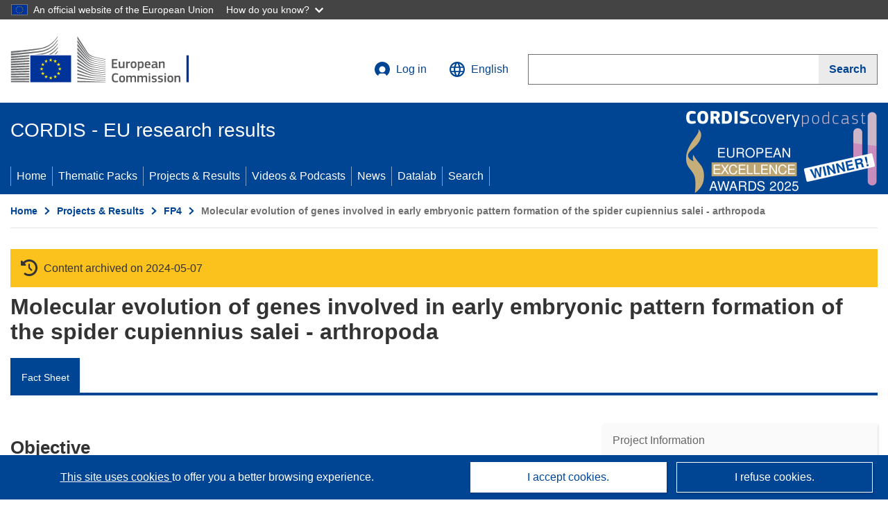

--- FILE ---
content_type: application/javascript; charset=UTF-8
request_url: https://cordis.europa.eu/datalab/visualisations/widget/api/getJsonpRsc.php?lv=&rsc=embargo&callback=jQuery37104601320232896373_1769020861349&_=1769020861350
body_size: -356
content:
jQuery37104601320232896373_1769020861349({"countries" : []}
)

--- FILE ---
content_type: application/javascript; charset=UTF-8
request_url: https://cordis.europa.eu/datalab/visualisations/widget/api/renderWidget.php?action=run&pid=FMBI961383&target=WidgetPlaceHolder&displaymeta=off&fullscreen=on&css=%2Fdatalab%2Fvisualisations%2Fwidget%2Fcss%2FwidgetMapContrib.css&type=project-contrib-map&lv=en&rootUrl=https%3A%2F%2Fcordis.europa.eu%2Fdatalab%2Fvisualisations&apikey=340e55f9-f2df-496a-9e06-99d918abede7&callback=jQuery37104601320232896373_1769020861349&_=1769020861358
body_size: 542
content:
jQuery37104601320232896373_1769020861349("<script>$(document).ready(function() {initMap(\"WidgetPlaceHolder\",false, true);showProjectContribOnMap('WidgetPlaceHolder','{\"contributors\":[{\"rcn\":\"356822\",\"name\":\"Ludwig-Maximilians-Universitdt M\u00fcnchen\",\"type\":\"coordinator\",\"terminated\":\"false\",\"active\":\"true\",\"order\":\"1\",\"ecContribution\":\"-\",\"netEcContribution\":\"-\",\"totalCost\":\"-\",\"street\":\"Luisenstrasse\",\"postalCode\":\"80333\",\"postBox\":\"\",\"city\":\"M\u00fcnchen 2\",\"countryCode\":\"DE\",\"latlon\":\"48.1459165,11.5638684\",\"activityType\":\"\"},{\"rcn\":\"764316\",\"name\":\"Not available\",\"type\":\"participant\",\"terminated\":\"false\",\"active\":\"true\",\"order\":\"2\",\"ecContribution\":\"-\",\"netEcContribution\":\"-\",\"totalCost\":\"-\",\"street\":\"\",\"postalCode\":\"\",\"postBox\":\"\",\"city\":\"\",\"countryCode\":\"NL\",\"latlon\":\"\",\"activityType\":\"\"}]}');});<\/script>")

--- FILE ---
content_type: application/javascript; charset=UTF-8
request_url: https://cordis.europa.eu/datalab/visualisations/widget/api/getJsonpRsc.php?lv=&rsc=countries_native&callback=jQuery37104601320232896373_1769020861349&_=1769020861354
body_size: 4286
content:
jQuery37104601320232896373_1769020861349({
"AT":"Österreich",
"BE":"Belgique",
"BG":"България",
"CY":"Cyprus",
"CZ":"Czechia",
"DE":"Deutschland",
"DK":"Danmark",
"EE":"Eesti",
"EL":"Ελλάδα",
"ES":"España",
"FI":"Suomi",
"FR":"France",
"HR":"Hrvatska",
"HU":"Magyarország",
"IE":"Éire",
"IT":"Italia",
"LU":"Luxembourg",
"LT":"Lietuva",
"LV":"Latvija",
"MT":"Malta",
"NL":"Nederland",
"PL":"Polska",
"PT":"Portugal",
"RO":"România",
"SE":"Sverige",
"SI":"Slovenija",
"SK":"Slovensko",

"GE":"საქართველო",
"NO":"Norge",
"PF":"Polynésie française",
"UK":"United Kingdom",
"RU":"Россия",
"TR":"Turkey",

"AD":"Andorra","AE":"United Arab Emirates","AF":"Afghanistan","AG":"Antigua and Barbuda","AI":"Anguilla","AL":"Albania","AM":"Armenia","AO":"Angola","AQ":"Antarctica","AR":"Argentina","AS":"American Samoa","AU":"Australia","AW":"Aruba","AX":"Åland Islands","AZ":"Azerbaijan",
"BA":"Bosnia and Herzegovina","BB":"Barbados","BD":"Bangladesh","BF":"Burkina Faso","BH":"Bahrain","BI":"Burundi","BJ":"Benin","BL":"Saint Barthélemy","BM":"Bermuda","BN":"Brunei","BO":"Bolivia","BQ":"Bonaire, Sint Eustatius and Saba","BR":"Brazil","BS":"Bahamas","BT":"Bhutan","BV":"Bouvet Island","BW":"Botswana","BY":"Belarus","BZ":"Belize",
"CA":"Canada","CC":"Cocos (Keeling) Islands","CD":"Democratic Republic of the Congo","CF":"Central African Republic","CG":"Congo","CH":"Switzerland","CI":"Côte d’Ivoire","CK":"Cook Islands","CL":"Chile","CM":"Cameroon","CN":"China","CO":"Colombia","CP":"Clipperton","CR":"Costa Rica","CU":"Cuba","CV":"Cabo Verde","CW":"Curaçao","CX":"Christmas Island",
"DJ":"Djibouti","DM":"Dominica","DO":"Dominican Republic","DZ":"Algeria",
"EC":"Ecuador","EG":"Egypt","EH":"Western Sahara","ER":"Eritrea","ET":"Ethiopia","EU":"European Union",
"FJ":"Fiji","FK":"Falkland Islands","FM":"Micronesia","FO":"Faroes",
"GA":"Gabon","GD":"Grenada","GF":"French Guiana","GG":"Guernsey","GH":"Ghana","GI":"Gibraltar","GL":"Greenland","GM":"The Gambia","GN":"Guinea","GP":"Guadeloupe","GQ":"Equatorial Guinea","GS":"South Georgia and the South Sandwich Islands","GT":"Guatemala","GU":"Guam","GW":"Guinea-Bissau","GY":"Guyana",
"HK":"Hong Kong","HM":"Heard Island and McDonald Islands","HN":"Honduras","HT":"Haiti",
"ID":"Indonesia","IL":"Israel","IM":"Isle of Man","IN":"India","IO":"British Indian Ocean Territory","IQ":"Iraq","IR":"Iran","IS":"Iceland",
"JE":"Jersey","JM":"Jamaica","JO":"Jordan","JP":"Japan",
"KE":"Kenya","KG":"Kyrgyzstan","KH":"Cambodia","KI":"Kiribati","KM":"Comoros","KN":"Saint Kitts and Nevis","KP":"North Korea","KR":"South Korea","KW":"Kuwait","KY":"Cayman Islands","KZ":"Kazakhstan",
"LA":"Laos","LB":"Lebanon","LC":"Saint Lucia","LI":"Liechtenstein","LK":"Sri Lanka","LR":"Liberia","LS":"Lesotho","LY":"Libya",
"MA":"Morocco","MC":"Monaco","MD":"Moldova","ME":"Montenegro","MF":"Saint Martin","MG":"Madagascar","MH":"Marshall Islands","MK":"North Macedonia","ML":"Mali","MM":"Myanmar/Burma","MN":"Mongolia","MO":"Macau","MP":"Northern Mariana Islands","MQ":"Martinique","MR":"Mauritania","MS":"Montserrat","MU":"Mauritius","MV":"Maldives","MW":"Malawi","MX":"Mexico","MY":"Malaysia","MZ":"Mozambique",
"NA":"Namibia","NC":"New Caledonia","NE":"Niger","NF":"Norfolk Island","NG":"Nigeria","NI":"Nicaragua","NP":"Nepal","NR":"Nauru","NU":"Niue","NZ":"New Zealand",
"OM":"Oman",
"PA":"Panama","PE":"Peru","PG":"Papua New Guinea","PH":"Philippines","PK":"Pakistan","PM":"Saint Pierre and Miquelon","PN":"Pitcairn Islands","PR":"Puerto Rico","PS":"Palestine","PW":"Palau","PY":"Paraguay",
"QA":"Qatar",
"RE":"Réunion","RS":"Serbia","RW":"Rwanda",
"SA":"Saudi Arabia","SB":"Solomon Islands","SC":"Seychelles","SD":"Sudan","SG":"Singapore","SH":"Saint Helena, Ascension and Tristan da Cunha","SJ":"Svalbard and Jan Mayen","SL": "Sierra Leone","SM":"San Marino","SN":"Senegal","SO":"Somalia","SR":"Suriname","SS":"South Sudan","ST":"São Tomé and Príncipe","SV":"El Salvador","SX":"Sint Maarten","SY":"Syria","SZ":"Eswatini",
"TC":"Turks and Caicos Islands","TD":"Chad","TF":"French Southern and Antarctic Lands","TG":"Togo","TH":"Thailand","TJ":"Tajikistan","TK":"Tokelau","TL":"Timor-Leste","TM":"Turkmenistan","TN":"Tunisia","TO":"Tonga","TT":"Trinidad and Tobago","TV":"Tuvalu","TW":"Taiwan","TZ":"Tanzania",
"UA":"Ukraine","UG":"Uganda","UM":"United States Minor Outlying Islands","US":"United States","UY":"Uruguay","UZ":"Uzbekistan",
"VA":"Vatican City","VC":"Saint Vincent and the Grenadines","VE":"Venezuela","VG":"British Virgin Islands","VI":"US Virgin Islands","VN":"Vietnam","VU":"Vanuatu",
"WF":"Wallis and Futuna","WS":"Samoa",
"YE":"Yemen","YT":"Mayotte",
"ZA":"South Africa","ZM":"Zambia","ZW":"Zimbabwe"
}
)

--- FILE ---
content_type: application/javascript; charset=UTF-8
request_url: https://cordis.europa.eu/datalab/visualisations/widget/api/getVersion.php?callback=jQuery37104601320232896373_1769020861349&_=1769020861351
body_size: -367
content:
jQuery37104601320232896373_1769020861349("12.3.0")